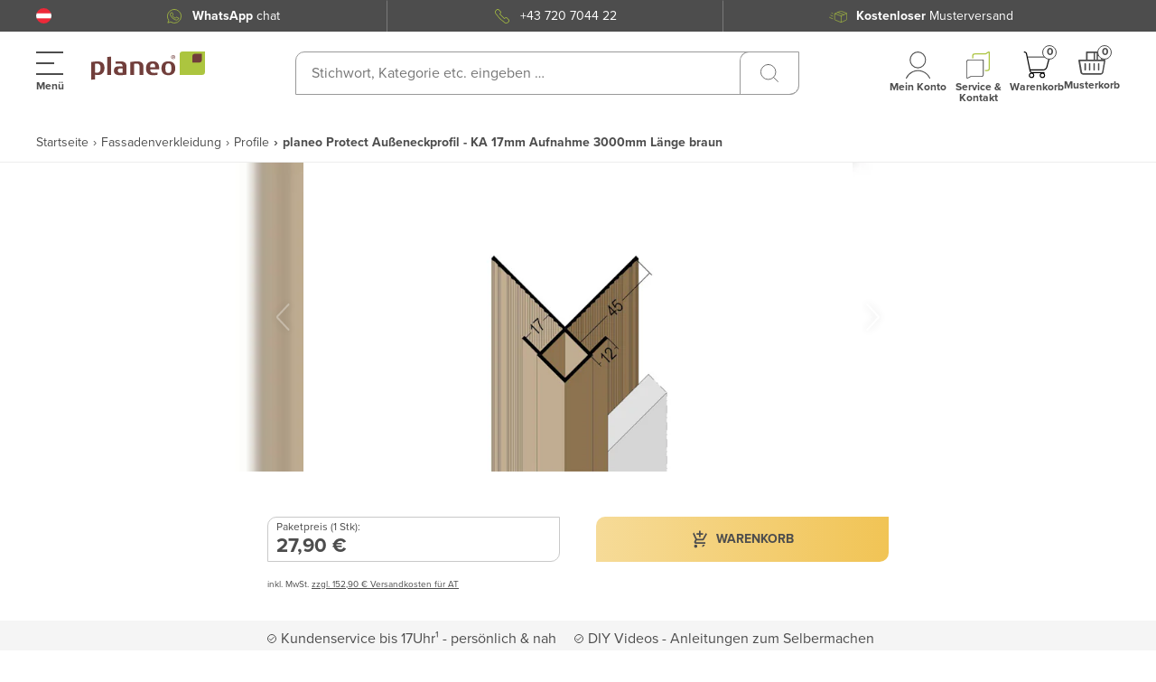

--- FILE ---
content_type: image/svg+xml
request_url: https://planeo-media.imgix.net/frontend/images/wereontrustpilot-sticker-1.svg?auto=format,compress&w=200&h=200&fm=webp&q=100&fit=clip
body_size: 16584
content:
<?xml version="1.0" encoding="utf-8"?>
<svg xmlns="http://www.w3.org/2000/svg" xmlns:xlink="http://www.w3.org/1999/xlink" width="580px" height="580px" viewBox="0 0 580 580" version="1.1">
    
    <title>wereontrustpilot-sticker-1</title>
    <desc>Created with Sketch.</desc>
    <g id="wereontrustpilot-sticker-1" stroke="none" stroke-width="1" fill="none" fill-rule="evenodd">
        <circle id="Oval" fill="#000032" fill-rule="nonzero" cx="290" cy="290" r="290"/>
        <g id="Group" transform="translate(89.000000, 239.000000)">
            <g id="logo-white">
                <g id="Trustpilot_brandmark_gr-wht_RGB">
                    <g id="Type" transform="translate(105.548299, 35.497726)" fill="#FFFFFF" fill-rule="nonzero">
                        <path d="M0.248767034,0.217333017 L41.0110224,0.217333017 L41.0110224,7.96887728 L24.9833178,7.96887728 L24.9833178,51.5441471 L16.1698572,51.5441471 L16.1698572,7.96887728 L0.213228886,7.96887728 L0.213228886,0.217333017 L0.248767034,0.217333017 Z M39.2696532,14.3802013 L46.8037405,14.3802013 L46.8037405,21.5521908 L46.9458931,21.5521908 C47.1946601,20.5379701 47.656656,19.5599715 48.3318809,18.6181951 C49.0071057,17.6764187 49.8244831,16.7708645 50.784013,16.0101989 C51.743543,15.2133112 52.8096875,14.5975343 53.9824463,14.0904239 C55.1552052,13.6195357 56.3635022,13.3659805 57.5717993,13.3659805 C58.4957911,13.3659805 59.1710159,13.4022027 59.5263974,13.4384249 C59.8817789,13.474647 60.2371603,13.5470914 60.62808,13.5833135 L60.62808,21.4797465 C60.0594696,21.37108 59.4908592,21.2986356 58.8867107,21.2261913 C58.2825622,21.153747 57.7139518,21.1175248 57.1453415,21.1175248 C55.7948919,21.1175248 54.5155186,21.4073021 53.3072215,21.9506347 C52.0989245,22.4939672 51.0683182,23.3270771 50.1798645,24.37752 C49.2914108,25.4641851 48.5806479,26.7681832 48.0475757,28.3619587 C47.5145035,29.9557341 47.2657364,31.7668426 47.2657364,33.8315063 L47.2657364,51.5079249 L39.234115,51.5079249 L39.234115,14.3802013 L39.2696532,14.3802013 Z M97.5522154,51.5441471 L89.6627466,51.5441471 L89.6627466,46.3643769 L89.520594,46.3643769 C88.5255259,48.2479297 87.0684618,49.7330386 85.1138637,50.8559259 C83.1592656,51.9788132 81.1691293,52.5583679 79.1434549,52.5583679 C74.345805,52.5583679 70.8630665,51.3630363 68.7307776,48.9361509 C66.5984888,46.5092656 65.5323443,42.8508265 65.5323443,37.9608336 L65.5323443,14.3802013 L73.5639657,14.3802013 L73.5639657,37.1639458 C73.5639657,40.4239411 74.1681142,42.7421599 75.4119494,44.0823802 C76.6202464,45.4226005 78.3616157,46.1108217 80.5649808,46.1108217 C82.2708119,46.1108217 83.6567997,45.8572665 84.7940204,45.313934 C85.9312411,44.7706014 86.8552329,44.0823802 87.5304578,43.176826 C88.2412207,42.3074939 88.7387548,41.2208288 89.0585981,39.9892751 C89.3784414,38.7577213 89.520594,37.417501 89.520594,35.9686143 L89.520594,14.4164234 L97.5522154,14.4164234 L97.5522154,51.5441471 Z M111.234402,39.6270534 C111.483169,42.0177166 112.371623,43.6839363 113.899763,44.6619349 C115.463442,45.6037113 117.311426,46.1108217 119.479253,46.1108217 C120.225554,46.1108217 121.078469,46.0383774 122.037999,45.9297109 C122.997529,45.8210443 123.921521,45.5674892 124.738898,45.2414896 C125.591814,44.9154901 126.267039,44.4083797 126.835649,43.7563807 C127.368721,43.1043816 127.617488,42.2712717 127.58195,41.2208288 C127.546412,40.1703859 127.155492,39.3010538 126.444729,38.6490548 C125.733967,37.9608336 124.845513,37.4537232 123.74383,37.0190572 C122.642148,36.6206133 121.398313,36.2583916 119.976787,35.9686143 C118.555261,35.6788369 117.133735,35.3528374 115.676671,35.0268379 C114.184069,34.7008383 112.727004,34.2661723 111.341017,33.7952841 C109.955029,33.3243959 108.711194,32.6723968 107.609511,31.8392869 C106.507829,31.0423992 105.619375,29.9919563 104.979688,28.7241804 C104.304463,27.4564044 103.98462,25.8988512 103.98462,24.0152983 C103.98462,21.9868569 104.482154,20.3206371 105.441684,18.9441946 C106.401214,17.5677522 107.645049,16.4810871 109.102113,15.6479772 C110.594716,14.8148673 112.22947,14.2353126 114.041916,13.8730909 C115.854361,13.5470914 117.595731,13.3659805 119.230485,13.3659805 C121.114007,13.3659805 122.926453,13.5833135 124.632284,13.9817574 C126.338115,14.3802013 127.901794,15.0322003 129.287781,15.9739767 C130.673769,16.879531 131.81099,18.0748626 132.734982,19.5237493 C133.658973,20.9726361 134.227584,22.7475224 134.476351,24.8121861 L126.089348,24.8121861 C125.698428,22.8561889 124.845513,21.5159686 123.459525,20.8639696 C122.073537,20.1757484 120.474321,19.8497489 118.697413,19.8497489 C118.128803,19.8497489 117.453578,19.885971 116.671739,19.9946375 C115.8899,20.103304 115.179137,20.2844149 114.468374,20.5379701 C113.793149,20.7915253 113.224539,21.1899691 112.727004,21.6970795 C112.265009,22.2041899 112.016242,22.8561889 112.016242,23.6892988 C112.016242,24.7035196 112.371623,25.5004073 113.046848,26.1161842 C113.722073,26.731961 114.610526,27.2390714 115.712209,27.6737375 C116.813891,28.0721813 118.057727,28.434403 119.479253,28.7241804 C120.900778,29.0139577 122.357842,29.3399572 123.850445,29.6659568 C125.307509,29.9919563 126.729035,30.4266223 128.150561,30.8975105 C129.572086,31.3683987 130.815922,32.0203978 131.917604,32.8535077 C133.019287,33.6866176 133.90774,34.7008383 134.582965,35.9323921 C135.25819,37.1639458 135.613572,38.7214991 135.613572,40.5326076 C135.613572,42.7421599 135.116038,44.5894906 134.120969,46.1470439 C133.125901,47.668375 131.846528,48.9361509 130.282849,49.8779273 C128.719171,50.8197037 126.942264,51.5441471 125.023204,51.9788132 C123.104144,52.4134792 121.185084,52.6308122 119.301562,52.6308122 C116.991582,52.6308122 114.859293,52.377257 112.904695,51.8339245 C110.950097,51.2905919 109.244266,50.4937042 107.82274,49.4432613 C106.401214,48.3565962 105.263993,47.0163759 104.446616,45.4226005 C103.629239,43.828825 103.202781,41.90905 103.131705,39.6994977 L111.234402,39.6994977 L111.234402,39.6270534 Z M137.74586,14.3802013 L143.822884,14.3802013 L143.822884,3.22377308 L151.854505,3.22377308 L151.854505,14.3802013 L159.104287,14.3802013 L159.104287,20.5017479 L151.854505,20.5017479 L151.854505,40.3514968 C151.854505,41.2208288 151.890043,41.9452722 151.96112,42.5972713 C152.032196,43.2130481 152.209887,43.7563807 152.458654,44.1910467 C152.707421,44.6257128 153.09834,44.9517123 153.631412,45.1690453 C154.164485,45.3863783 154.839709,45.4950448 155.763701,45.4950448 C156.332312,45.4950448 156.900922,45.4950448 157.469532,45.4588227 C158.038143,45.4226005 158.606753,45.3501561 159.175363,45.2052675 L159.175363,51.5441471 C158.28691,51.6528136 157.398456,51.725258 156.581079,51.8339245 C155.728163,51.942591 154.875248,51.9788132 153.986794,51.9788132 C151.854505,51.9788132 150.148674,51.7614801 148.869301,51.3630363 C147.589927,50.9645924 146.559321,50.3488155 145.848558,49.5519278 C145.102257,48.7550401 144.640261,47.7770415 144.355956,46.5817099 C144.107189,45.3863783 143.929498,44.0099359 143.89396,42.4886048 L143.89396,20.5741922 L137.816937,20.5741922 L137.816937,14.3802013 L137.74586,14.3802013 Z M164.790391,14.3802013 L172.395554,14.3802013 L172.395554,19.4150828 L172.537707,19.4150828 C173.674928,17.2417527 175.238606,15.7204215 177.264281,14.7786451 C179.289955,13.8368687 181.457782,13.3659805 183.838838,13.3659805 C186.717428,13.3659805 189.205098,13.8730909 191.337387,14.9235338 C193.469676,15.9377546 195.246583,17.3504192 196.668109,19.1615276 C198.089635,20.9726361 199.120241,23.0735219 199.831004,25.4641851 C200.541767,27.8548483 200.897149,30.4266223 200.897149,33.143285 C200.897149,35.6426147 200.577306,38.0695001 199.937619,40.3877189 C199.297932,42.7421599 198.338402,44.8068236 197.059029,46.6179321 C195.779656,48.4290405 194.144901,49.8417052 192.154765,50.9283702 C190.164628,52.0150353 187.854649,52.5583679 185.153749,52.5583679 C183.980991,52.5583679 182.808232,52.4497014 181.635473,52.2323683 C180.462714,52.0150353 179.325493,51.6528136 178.259349,51.1819254 C177.193204,50.7110372 176.162598,50.0952603 175.274144,49.3345948 C174.350153,48.5739292 173.603851,47.7045972 172.964165,46.7265986 L172.822012,46.7265986 L172.822012,65.2723493 L164.790391,65.2723493 L164.790391,14.3802013 Z M192.865528,32.9983964 C192.865528,31.3321766 192.652299,29.7021789 192.225841,28.1084035 C191.799383,26.514628 191.159696,25.1381856 190.306781,23.9066318 C189.453865,22.6750781 188.387721,21.6970795 187.143886,20.9726361 C185.864512,20.2481927 184.407448,19.8497489 182.772694,19.8497489 C179.39657,19.8497489 176.837823,21.0450804 175.131992,23.4357436 C173.426161,25.8264068 172.573245,29.0139577 172.573245,32.9983964 C172.573245,34.8819492 172.786474,36.6206133 173.24847,38.2143888 C173.710466,39.8081642 174.350153,41.1846067 175.274144,42.3437161 C176.162598,43.5028255 177.228743,44.4083797 178.472578,45.0603788 C179.716413,45.7486 181.173477,46.0745995 182.808232,46.0745995 C184.656215,46.0745995 186.184356,45.6761557 187.463729,44.9154901 C188.743102,44.1548246 189.773709,43.1406038 190.591086,41.9452722 C191.408463,40.7137185 192.012612,39.337276 192.367993,37.7797227 C192.687837,36.2221694 192.865528,34.628394 192.865528,32.9983964 Z M207.045248,0.217333017 L215.07687,0.217333017 L215.07687,7.96887728 L207.045248,7.96887728 L207.045248,0.217333017 Z M207.045248,14.3802013 L215.07687,14.3802013 L215.07687,51.5441471 L207.045248,51.5441471 L207.045248,14.3802013 Z M222.255576,0.217333017 L230.287197,0.217333017 L230.287197,51.5441471 L222.255576,51.5441471 L222.255576,0.217333017 Z M254.915133,52.5583679 C252.001005,52.5583679 249.40672,52.0512575 247.132279,51.0732589 C244.857838,50.0952603 242.938778,48.7188179 241.339561,47.0163759 C239.775882,45.2777118 238.567585,43.2130481 237.750208,40.822385 C236.932831,38.4317218 236.506373,35.7875034 236.506373,32.925952 C236.506373,30.1006228 236.932831,27.4926266 237.750208,25.1019634 C238.567585,22.7113002 239.775882,20.6466366 241.339561,18.9079724 C242.903239,17.1693083 244.857838,15.829088 247.132279,14.8510895 C249.40672,13.8730909 252.001005,13.3659805 254.915133,13.3659805 C257.829261,13.3659805 260.423546,13.8730909 262.697988,14.8510895 C264.972429,15.829088 266.891489,17.2055305 268.490706,18.9079724 C270.054384,20.6466366 271.262681,22.7113002 272.080059,25.1019634 C272.897436,27.4926266 273.323894,30.1006228 273.323894,32.925952 C273.323894,35.7875034 272.897436,38.4317218 272.080059,40.822385 C271.262681,43.2130481 270.054384,45.2777118 268.490706,47.0163759 C266.927027,48.7550401 264.972429,50.0952603 262.697988,51.0732589 C260.423546,52.0512575 257.829261,52.5583679 254.915133,52.5583679 Z M254.915133,46.0745995 C256.692041,46.0745995 258.255719,45.6761557 259.570631,44.9154901 C260.885542,44.1548246 261.951687,43.1406038 262.804602,41.90905 C263.657518,40.6774963 264.261666,39.2648317 264.688124,37.7072784 C265.079044,36.1497251 265.292272,34.5559496 265.292272,32.925952 C265.292272,31.3321766 265.079044,29.7746233 264.688124,28.1808478 C264.297204,26.5870724 263.657518,25.2106299 262.804602,23.9790762 C261.951687,22.7475224 260.885542,21.7695238 259.570631,21.0088583 C258.255719,20.2481927 256.692041,19.8497489 254.915133,19.8497489 C253.138226,19.8497489 251.574547,20.2481927 250.259636,21.0088583 C248.944725,21.7695238 247.87858,22.7837446 247.025665,23.9790762 C246.172749,25.2106299 245.568601,26.5870724 245.142143,28.1808478 C244.751223,29.7746233 244.537994,31.3321766 244.537994,32.925952 C244.537994,34.5559496 244.751223,36.1497251 245.142143,37.7072784 C245.533062,39.2648317 246.172749,40.6774963 247.025665,41.90905 C247.87858,43.1406038 248.944725,44.1548246 250.259636,44.9154901 C251.574547,45.7123778 253.138226,46.0745995 254.915133,46.0745995 Z M275.669412,14.3802013 L281.746435,14.3802013 L281.746435,3.22377308 L289.778056,3.22377308 L289.778056,14.3802013 L297.027838,14.3802013 L297.027838,20.5017479 L289.778056,20.5017479 L289.778056,40.3514968 C289.778056,41.2208288 289.813594,41.9452722 289.884671,42.5972713 C289.955747,43.2130481 290.133438,43.7563807 290.382205,44.1910467 C290.630972,44.6257128 291.021891,44.9517123 291.554964,45.1690453 C292.088036,45.3863783 292.763261,45.4950448 293.687252,45.4950448 C294.255863,45.4950448 294.824473,45.4950448 295.393084,45.4588227 C295.961694,45.4226005 296.530304,45.3501561 297.098915,45.2052675 L297.098915,51.5441471 C296.210461,51.6528136 295.322007,51.725258 294.50463,51.8339245 C293.651714,51.942591 292.798799,51.9788132 291.910345,51.9788132 C289.778056,51.9788132 288.072225,51.7614801 286.792852,51.3630363 C285.513479,50.9645924 284.482872,50.3488155 283.772109,49.5519278 C283.025808,48.7550401 282.563812,47.7770415 282.279507,46.5817099 C282.03074,45.3863783 281.853049,44.0099359 281.817511,42.4886048 L281.817511,20.5741922 L275.740488,20.5741922 L275.740488,14.3802013 L275.669412,14.3802013 Z" id="Shape"/>
                    </g>
                    <g id="Star" fill-rule="nonzero">
                        <polygon id="Shape" fill="#00B67A" points="96.4149947 35.7150591 59.5974737 35.7150591 48.2252664 0 36.817521 35.7150591 0 35.6788369 29.8165059 57.7743603 18.4087605 93.4531972 48.2252664 71.393896 78.0062342 93.4531972 66.6340269 57.7743603 96.4149947 35.7150591 96.4149947 35.7150591"/>
                        <polygon id="Shape" fill="#005128" points="69.1927735 65.851904 66.6340269 57.7743603 48.2252664 71.393896"/>
                    </g>
                </g>
            </g>
        </g>
        <path d="M111.216,381.376 L104.368,381.376 L104.368,377.152 L123.088,377.152 L123.088,381.376 L116.24,381.376 L116.24,400 L111.216,400 L111.216,381.376 Z M132.816,389.952 C132.602666,388.799994 132.224003,387.925336 131.68,387.328 C131.135997,386.730664 130.309339,386.432 129.2,386.432 C128.474663,386.432 127.872002,386.554665 127.392,386.8 C126.911998,387.045335 126.528001,387.349332 126.24,387.712 C125.951999,388.074668 125.749334,388.458665 125.632,388.864 C125.514666,389.269335 125.445333,389.631998 125.424,389.952 L132.816,389.952 Z M125.424,392.832 C125.488,394.304007 125.86133,395.370663 126.544,396.032 C127.22667,396.693337 128.207994,397.024 129.488,397.024 C130.405338,397.024 131.194663,396.794669 131.856,396.336 C132.517337,395.877331 132.922666,395.392003 133.072,394.88 L137.072,394.88 C136.431997,396.86401 135.450673,398.282662 134.128,399.136 C132.805327,399.989338 131.205343,400.416 129.328,400.416 C128.02666,400.416 126.853339,400.208002 125.808,399.792 C124.762661,399.375998 123.877337,398.784004 123.152,398.016 C122.426663,397.247996 121.866669,396.330672 121.472,395.264 C121.077331,394.197328 120.88,393.024006 120.88,391.744 C120.88,390.50666 121.082665,389.354672 121.488,388.288 C121.893335,387.221328 122.46933,386.298671 123.216,385.52 C123.96267,384.741329 124.853328,384.128002 125.888,383.68 C126.922672,383.231998 128.069327,383.008 129.328,383.008 C130.736007,383.008 131.962661,383.279997 133.008,383.824 C134.053339,384.368003 134.911997,385.098662 135.584,386.016 C136.256003,386.933338 136.741332,387.978661 137.04,389.152 C137.338668,390.325339 137.445334,391.551994 137.36,392.832 L125.424,392.832 Z M144.72,380.896 L140.176,380.896 L140.176,377.152 L144.72,377.152 L144.72,380.896 Z M140.176,383.456 L144.72,383.456 L144.72,400 L140.176,400 L140.176,383.456 Z M148.432,377.152 L152.976,377.152 L152.976,400 L148.432,400 L148.432,377.152 Z M167.696,389.952 C167.482666,388.799994 167.104003,387.925336 166.56,387.328 C166.015997,386.730664 165.189339,386.432 164.08,386.432 C163.354663,386.432 162.752002,386.554665 162.272,386.8 C161.791998,387.045335 161.408001,387.349332 161.12,387.712 C160.831999,388.074668 160.629334,388.458665 160.512,388.864 C160.394666,389.269335 160.325333,389.631998 160.304,389.952 L167.696,389.952 Z M160.304,392.832 C160.368,394.304007 160.74133,395.370663 161.424,396.032 C162.10667,396.693337 163.087994,397.024 164.368,397.024 C165.285338,397.024 166.074663,396.794669 166.736,396.336 C167.397337,395.877331 167.802666,395.392003 167.952,394.88 L171.952,394.88 C171.311997,396.86401 170.330673,398.282662 169.008,399.136 C167.685327,399.989338 166.085343,400.416 164.208,400.416 C162.90666,400.416 161.733339,400.208002 160.688,399.792 C159.642661,399.375998 158.757337,398.784004 158.032,398.016 C157.306663,397.247996 156.746669,396.330672 156.352,395.264 C155.957331,394.197328 155.76,393.024006 155.76,391.744 C155.76,390.50666 155.962665,389.354672 156.368,388.288 C156.773335,387.221328 157.34933,386.298671 158.096,385.52 C158.84267,384.741329 159.733328,384.128002 160.768,383.68 C161.802672,383.231998 162.949327,383.008 164.208,383.008 C165.616007,383.008 166.842661,383.279997 167.888,383.824 C168.933339,384.368003 169.791997,385.098662 170.464,386.016 C171.136003,386.933338 171.621332,387.978661 171.92,389.152 C172.218668,390.325339 172.325334,391.551994 172.24,392.832 L160.304,392.832 Z M174.928,383.456 L179.248,383.456 L179.248,385.76 L179.344,385.76 C179.920003,384.799995 180.666662,384.101336 181.584,383.664 C182.501338,383.226664 183.439995,383.008 184.4,383.008 C185.616006,383.008 186.613329,383.173332 187.392,383.504 C188.170671,383.834668 188.783998,384.29333 189.232,384.88 C189.680002,385.46667 189.994666,386.181329 190.176,387.024 C190.357334,387.866671 190.448,388.799995 190.448,389.824 L190.448,400 L185.904,400 L185.904,390.656 C185.904,389.29066 185.690669,388.272003 185.264,387.6 C184.837331,386.927997 184.080005,386.592 182.992,386.592 C181.75466,386.592 180.858669,386.959996 180.304,387.696 C179.749331,388.432004 179.472,389.642658 179.472,391.328 L179.472,400 L174.928,400 L174.928,383.456 Z M206.704,392.416 C206.704,393.184004 206.842665,393.834664 207.12,394.368 C207.397335,394.901336 207.765331,395.333332 208.224,395.664 C208.682669,395.994668 209.22133,396.239999 209.84,396.4 C210.45867,396.560001 211.098663,396.64 211.76,396.64 C212.208002,396.64 212.687997,396.602667 213.2,396.528 C213.712003,396.453333 214.191998,396.309334 214.64,396.096 C215.088002,395.882666 215.461332,395.589335 215.76,395.216 C216.058668,394.842665 216.208,394.368003 216.208,393.792 C216.208,393.17333 216.010669,392.672002 215.616,392.288 C215.221331,391.903998 214.704003,391.584001 214.064,391.328 C213.423997,391.071999 212.698671,390.848001 211.888,390.656 C211.077329,390.463999 210.256004,390.250668 209.424,390.016 C208.570662,389.802666 207.738671,389.541335 206.928,389.232 C206.117329,388.922665 205.392003,388.522669 204.752,388.032 C204.111997,387.541331 203.594669,386.928004 203.2,386.192 C202.805331,385.455996 202.608,384.565339 202.608,383.52 C202.608,382.346661 202.858664,381.328004 203.36,380.464 C203.861336,379.599996 204.517329,378.880003 205.328,378.304 C206.138671,377.727997 207.055995,377.301335 208.08,377.024 C209.104005,376.746665 210.127995,376.608 211.152,376.608 C212.346673,376.608 213.493328,376.741332 214.592,377.008 C215.690672,377.274668 216.666662,377.706664 217.52,378.304 C218.373338,378.901336 219.050664,379.663995 219.552,380.592 C220.053336,381.520005 220.304,382.645327 220.304,383.968 L215.44,383.968 C215.397333,383.28533 215.253335,382.720002 215.008,382.272 C214.762665,381.823998 214.437335,381.472001 214.032,381.216 C213.626665,380.959999 213.162669,380.778667 212.64,380.672 C212.117331,380.565333 211.54667,380.512 210.928,380.512 C210.522665,380.512 210.117335,380.554666 209.712,380.64 C209.306665,380.725334 208.938668,380.874666 208.608,381.088 C208.277332,381.301334 208.005334,381.567998 207.792,381.888 C207.578666,382.208002 207.472,382.613331 207.472,383.104 C207.472,383.552002 207.557332,383.914665 207.728,384.192 C207.898668,384.469335 208.234664,384.725332 208.736,384.96 C209.237336,385.194668 209.930662,385.429332 210.816,385.664 C211.701338,385.898668 212.85866,386.197332 214.288,386.56 C214.714669,386.645334 215.306663,386.799999 216.064,387.024 C216.821337,387.248001 217.57333,387.605331 218.32,388.096 C219.06667,388.586669 219.711997,389.242663 220.256,390.064 C220.800003,390.885337 221.072,391.935994 221.072,393.216 C221.072,394.261339 220.869335,395.231996 220.464,396.128 C220.058665,397.024004 219.456004,397.79733 218.656,398.448 C217.855996,399.09867 216.864006,399.605332 215.68,399.968 C214.495994,400.330668 213.125341,400.512 211.568,400.512 C210.309327,400.512 209.088006,400.357335 207.904,400.048 C206.719994,399.738665 205.674671,399.253337 204.768,398.592 C203.861329,397.930663 203.141336,397.088005 202.608,396.064 C202.074664,395.039995 201.818667,393.824007 201.84,392.416 L206.704,392.416 Z M228.24,380.896 L223.696,380.896 L223.696,377.152 L228.24,377.152 L228.24,380.896 Z M223.696,383.456 L228.24,383.456 L228.24,400 L223.696,400 L223.696,383.456 Z M242.96,389.952 C242.746666,388.799994 242.368003,387.925336 241.824,387.328 C241.279997,386.730664 240.453339,386.432 239.344,386.432 C238.618663,386.432 238.016002,386.554665 237.536,386.8 C237.055998,387.045335 236.672001,387.349332 236.384,387.712 C236.095999,388.074668 235.893334,388.458665 235.776,388.864 C235.658666,389.269335 235.589333,389.631998 235.568,389.952 L242.96,389.952 Z M235.568,392.832 C235.632,394.304007 236.00533,395.370663 236.688,396.032 C237.37067,396.693337 238.351994,397.024 239.632,397.024 C240.549338,397.024 241.338663,396.794669 242,396.336 C242.661337,395.877331 243.066666,395.392003 243.216,394.88 L247.216,394.88 C246.575997,396.86401 245.594673,398.282662 244.272,399.136 C242.949327,399.989338 241.349343,400.416 239.472,400.416 C238.17066,400.416 236.997339,400.208002 235.952,399.792 C234.906661,399.375998 234.021337,398.784004 233.296,398.016 C232.570663,397.247996 232.010669,396.330672 231.616,395.264 C231.221331,394.197328 231.024,393.024006 231.024,391.744 C231.024,390.50666 231.226665,389.354672 231.632,388.288 C232.037335,387.221328 232.61333,386.298671 233.36,385.52 C234.10667,384.741329 234.997328,384.128002 236.032,383.68 C237.066672,383.231998 238.213327,383.008 239.472,383.008 C240.880007,383.008 242.106661,383.279997 243.152,383.824 C244.197339,384.368003 245.055997,385.098662 245.728,386.016 C246.400003,386.933338 246.885332,387.978661 247.184,389.152 C247.482668,390.325339 247.589334,391.551994 247.504,392.832 L235.568,392.832 Z M259.568,377.152 L264.592,377.152 L264.592,400 L259.568,400 L259.568,377.152 Z M268.528,377.152 L273.072,377.152 L273.072,385.76 L273.168,385.76 C273.744003,384.799995 274.479996,384.101336 275.376,383.664 C276.272004,383.226664 277.146662,383.008 278,383.008 C279.216006,383.008 280.213329,383.173332 280.992,383.504 C281.770671,383.834668 282.383998,384.29333 282.832,384.88 C283.280002,385.46667 283.594666,386.181329 283.776,387.024 C283.957334,387.866671 284.048,388.799995 284.048,389.824 L284.048,400 L279.504,400 L279.504,390.656 C279.504,389.29066 279.290669,388.272003 278.864,387.6 C278.437331,386.927997 277.680005,386.592 276.592,386.592 C275.35466,386.592 274.458669,386.959996 273.904,387.696 C273.349331,388.432004 273.072,389.642658 273.072,391.328 L273.072,400 L268.528,400 L268.528,377.152 Z M287.504,383.456 L291.824,383.456 L291.824,386.528 L291.888,386.528 C292.101334,386.015997 292.389332,385.541336 292.752,385.104 C293.114668,384.666664 293.530664,384.293335 294,383.984 C294.469336,383.674665 294.970664,383.434668 295.504,383.264 C296.037336,383.093332 296.591997,383.008 297.168,383.008 C297.466668,383.008 297.797332,383.061333 298.16,383.168 L298.16,387.392 C297.946666,387.349333 297.690668,387.312 297.392,387.28 C297.093332,387.248 296.805335,387.232 296.528,387.232 C295.695996,387.232 294.992003,387.370665 294.416,387.648 C293.839997,387.925335 293.376002,388.303998 293.024,388.784 C292.671998,389.264002 292.421334,389.823997 292.272,390.464 C292.122666,391.104003 292.048,391.79733 292.048,392.544 L292.048,400 L287.504,400 L287.504,383.456 Z M310.512,389.952 C310.298666,388.799994 309.920003,387.925336 309.376,387.328 C308.831997,386.730664 308.005339,386.432 306.896,386.432 C306.170663,386.432 305.568002,386.554665 305.088,386.8 C304.607998,387.045335 304.224001,387.349332 303.936,387.712 C303.647999,388.074668 303.445334,388.458665 303.328,388.864 C303.210666,389.269335 303.141333,389.631998 303.12,389.952 L310.512,389.952 Z M303.12,392.832 C303.184,394.304007 303.55733,395.370663 304.24,396.032 C304.92267,396.693337 305.903994,397.024 307.184,397.024 C308.101338,397.024 308.890663,396.794669 309.552,396.336 C310.213337,395.877331 310.618666,395.392003 310.768,394.88 L314.768,394.88 C314.127997,396.86401 313.146673,398.282662 311.824,399.136 C310.501327,399.989338 308.901343,400.416 307.024,400.416 C305.72266,400.416 304.549339,400.208002 303.504,399.792 C302.458661,399.375998 301.573337,398.784004 300.848,398.016 C300.122663,397.247996 299.562669,396.330672 299.168,395.264 C298.773331,394.197328 298.576,393.024006 298.576,391.744 C298.576,390.50666 298.778665,389.354672 299.184,388.288 C299.589335,387.221328 300.16533,386.298671 300.912,385.52 C301.65867,384.741329 302.549328,384.128002 303.584,383.68 C304.618672,383.231998 305.765327,383.008 307.024,383.008 C308.432007,383.008 309.658661,383.279997 310.704,383.824 C311.749339,384.368003 312.607997,385.098662 313.28,386.016 C313.952003,386.933338 314.437332,387.978661 314.736,389.152 C315.034668,390.325339 315.141334,391.551994 315.056,392.832 L303.12,392.832 Z M327.12,377.152 L344.208,377.152 L344.208,381.376 L332.144,381.376 L332.144,386.272 L343.216,386.272 L343.216,390.176 L332.144,390.176 L332.144,395.776 L344.464,395.776 L344.464,400 L327.12,400 L327.12,377.152 Z M347.376,383.456 L351.696,383.456 L351.696,386.528 L351.76,386.528 C351.973334,386.015997 352.261332,385.541336 352.624,385.104 C352.986668,384.666664 353.402664,384.293335 353.872,383.984 C354.341336,383.674665 354.842664,383.434668 355.376,383.264 C355.909336,383.093332 356.463997,383.008 357.04,383.008 C357.338668,383.008 357.669332,383.061333 358.032,383.168 L358.032,387.392 C357.818666,387.349333 357.562668,387.312 357.264,387.28 C356.965332,387.248 356.677335,387.232 356.4,387.232 C355.567996,387.232 354.864003,387.370665 354.288,387.648 C353.711997,387.925335 353.248002,388.303998 352.896,388.784 C352.543998,389.264002 352.293334,389.823997 352.144,390.464 C351.994666,391.104003 351.92,391.79733 351.92,392.544 L351.92,400 L347.376,400 L347.376,383.456 Z M360.816,386.496 L358.096,386.496 L358.096,383.456 L360.816,383.456 L360.816,382.176 C360.816,380.703993 361.274662,379.498671 362.192,378.56 C363.109338,377.621329 364.495991,377.152 366.352,377.152 C366.757335,377.152 367.162665,377.168 367.568,377.2 C367.973335,377.232 368.367998,377.258667 368.752,377.28 L368.752,380.672 C368.218664,380.608 367.664003,380.576 367.088,380.576 C366.46933,380.576 366.026668,380.719999 365.76,381.008 C365.493332,381.296001 365.36,381.78133 365.36,382.464 L365.36,383.456 L368.496,383.456 L368.496,386.496 L365.36,386.496 L365.36,400 L360.816,400 L360.816,386.496 Z M370.288,388.544 C370.352,387.477328 370.618664,386.592004 371.088,385.888 C371.557336,385.183996 372.154663,384.618669 372.88,384.192 C373.605337,383.765331 374.421329,383.461334 375.328,383.28 C376.234671,383.098666 377.146662,383.008 378.064,383.008 C378.896004,383.008 379.738662,383.066666 380.592,383.184 C381.445338,383.301334 382.223996,383.530665 382.928,383.872 C383.632004,384.213335 384.207998,384.687997 384.656,385.296 C385.104002,385.904003 385.328,386.709328 385.328,387.712 L385.328,396.32 C385.328,397.06667 385.370666,397.78133 385.456,398.464 C385.541334,399.14667 385.690666,399.658665 385.904,400 L381.296,400 C381.210666,399.743999 381.141334,399.482668 381.088,399.216 C381.034666,398.949332 380.997333,398.677335 380.976,398.4 C380.250663,399.14667 379.397338,399.669332 378.416,399.968 C377.434662,400.266668 376.432005,400.416 375.408,400.416 C374.618663,400.416 373.88267,400.320001 373.2,400.128 C372.51733,399.935999 371.920003,399.637335 371.408,399.232 C370.895997,398.826665 370.496001,398.31467 370.208,397.696 C369.919999,397.07733 369.776,396.341338 369.776,395.488 C369.776,394.549329 369.941332,393.776003 370.272,393.168 C370.602668,392.559997 371.029331,392.074668 371.552,391.712 C372.074669,391.349332 372.671997,391.077334 373.344,390.896 C374.016003,390.714666 374.69333,390.570667 375.376,390.464 C376.05867,390.357333 376.730663,390.272 377.392,390.208 C378.053337,390.144 378.639997,390.048001 379.152,389.92 C379.664003,389.791999 380.069332,389.605335 380.368,389.36 C380.666668,389.114665 380.805333,388.757336 380.784,388.288 C380.784,387.797331 380.704001,387.408001 380.544,387.12 C380.383999,386.831999 380.170668,386.608001 379.904,386.448 C379.637332,386.287999 379.328002,386.181334 378.976,386.128 C378.623998,386.074666 378.245335,386.048 377.84,386.048 C376.943996,386.048 376.240003,386.239998 375.728,386.624 C375.215997,387.008002 374.917334,387.647996 374.832,388.544 L370.288,388.544 Z M380.784,391.904 C380.591999,392.074668 380.352001,392.208 380.064,392.304 C379.775999,392.4 379.466668,392.48 379.136,392.544 C378.805332,392.608 378.458668,392.661333 378.096,392.704 C377.733332,392.746667 377.370668,392.8 377.008,392.864 C376.666665,392.928 376.330668,393.013333 376,393.12 C375.669332,393.226667 375.381335,393.370666 375.136,393.552 C374.890665,393.733334 374.693334,393.962665 374.544,394.24 C374.394666,394.517335 374.32,394.869331 374.32,395.296 C374.32,395.701335 374.394666,396.042665 374.544,396.32 C374.693334,396.597335 374.895999,396.815999 375.152,396.976 C375.408001,397.136001 375.706665,397.248 376.048,397.312 C376.389335,397.376 376.741332,397.408 377.104,397.408 C378.000004,397.408 378.693331,397.258668 379.184,396.96 C379.674669,396.661332 380.037332,396.304002 380.272,395.888 C380.506668,395.471998 380.650666,395.050669 380.704,394.624 C380.757334,394.197331 380.784,393.856001 380.784,393.6 L380.784,391.904 Z M388.848,377.152 L393.392,377.152 L393.392,385.76 L393.488,385.76 C394.064003,384.799995 394.799996,384.101336 395.696,383.664 C396.592004,383.226664 397.466662,383.008 398.32,383.008 C399.536006,383.008 400.533329,383.173332 401.312,383.504 C402.090671,383.834668 402.703998,384.29333 403.152,384.88 C403.600002,385.46667 403.914666,386.181329 404.096,387.024 C404.277334,387.866671 404.368,388.799995 404.368,389.824 L404.368,400 L399.824,400 L399.824,390.656 C399.824,389.29066 399.610669,388.272003 399.184,387.6 C398.757331,386.927997 398.000005,386.592 396.912,386.592 C395.67466,386.592 394.778669,386.959996 394.224,387.696 C393.669331,388.432004 393.392,389.642658 393.392,391.328 L393.392,400 L388.848,400 L388.848,377.152 Z M407.824,383.456 L412.144,383.456 L412.144,386.528 L412.208,386.528 C412.421334,386.015997 412.709332,385.541336 413.072,385.104 C413.434668,384.666664 413.850664,384.293335 414.32,383.984 C414.789336,383.674665 415.290664,383.434668 415.824,383.264 C416.357336,383.093332 416.911997,383.008 417.488,383.008 C417.786668,383.008 418.117332,383.061333 418.48,383.168 L418.48,387.392 C418.266666,387.349333 418.010668,387.312 417.712,387.28 C417.413332,387.248 417.125335,387.232 416.848,387.232 C416.015996,387.232 415.312003,387.370665 414.736,387.648 C414.159997,387.925335 413.696002,388.303998 413.344,388.784 C412.991998,389.264002 412.741334,389.823997 412.592,390.464 C412.442666,391.104003 412.368,391.79733 412.368,392.544 L412.368,400 L407.824,400 L407.824,383.456 Z M435.792,400 L431.472,400 L431.472,397.696 L431.376,397.696 C430.799997,398.656005 430.053338,399.349331 429.136,399.776 C428.218662,400.202669 427.280005,400.416 426.32,400.416 C425.103994,400.416 424.106671,400.256002 423.328,399.936 C422.549329,399.615998 421.936002,399.16267 421.488,398.576 C421.039998,397.98933 420.725334,397.274671 420.544,396.432 C420.362666,395.589329 420.272,394.656005 420.272,393.632 L420.272,383.456 L424.816,383.456 L424.816,392.8 C424.816,394.16534 425.029331,395.183997 425.456,395.856 C425.882669,396.528003 426.639995,396.864 427.728,396.864 C428.96534,396.864 429.861331,396.496004 430.416,395.76 C430.970669,395.023996 431.248,393.813342 431.248,392.128 L431.248,383.456 L435.792,383.456 L435.792,400 Z M439.248,383.456 L443.568,383.456 L443.568,385.76 L443.664,385.76 C444.240003,384.799995 444.986662,384.101336 445.904,383.664 C446.821338,383.226664 447.759995,383.008 448.72,383.008 C449.936006,383.008 450.933329,383.173332 451.712,383.504 C452.490671,383.834668 453.103998,384.29333 453.552,384.88 C454.000002,385.46667 454.314666,386.181329 454.496,387.024 C454.677334,387.866671 454.768,388.799995 454.768,389.824 L454.768,400 L450.224,400 L450.224,390.656 C450.224,389.29066 450.010669,388.272003 449.584,387.6 C449.157331,386.927997 448.400005,386.592 447.312,386.592 C446.07466,386.592 445.178669,386.959996 444.624,387.696 C444.069331,388.432004 443.792,389.642658 443.792,391.328 L443.792,400 L439.248,400 L439.248,383.456 Z M465.936,396.096 C466.576003,396.096 467.141331,395.968001 467.632,395.712 C468.122669,395.455999 468.527998,395.114669 468.848,394.688 C469.168002,394.261331 469.407999,393.776003 469.568,393.232 C469.728001,392.687997 469.808,392.117336 469.808,391.52 C469.808,390.83733 469.744001,390.192003 469.616,389.584 C469.487999,388.975997 469.274668,388.437336 468.976,387.968 C468.677332,387.498664 468.282669,387.125335 467.792,386.848 C467.301331,386.570665 466.68267,386.432 465.936,386.432 C465.295997,386.432 464.746669,386.559999 464.288,386.816 C463.829331,387.072001 463.445335,387.418664 463.136,387.856 C462.826665,388.293336 462.602667,388.794664 462.464,389.36 C462.325333,389.925336 462.256,390.51733 462.256,391.136 C462.256,391.733336 462.314666,392.32533 462.432,392.912 C462.549334,393.49867 462.751999,394.026664 463.04,394.496 C463.328001,394.965336 463.706664,395.349332 464.176,395.648 C464.645336,395.946668 465.231996,396.096 465.936,396.096 Z M474.128,398.944 C474.128,399.605337 474.037334,400.362662 473.856,401.216 C473.674666,402.069338 473.285336,402.863996 472.688,403.6 C472.090664,404.336004 471.226672,404.959997 470.096,405.472 C468.965328,405.984003 467.450676,406.24 465.552,406.24 C464.741329,406.24 463.914671,406.138668 463.072,405.936 C462.229329,405.733332 461.461337,405.418669 460.768,404.992 C460.074663,404.565331 459.498669,404.016003 459.04,403.344 C458.581331,402.671997 458.32,401.866671 458.256,400.928 L462.768,400.928 C462.981334,401.781338 463.39733,402.373332 464.016,402.704 C464.63467,403.034668 465.349329,403.2 466.16,403.2 C467.440006,403.2 468.37333,402.816004 468.96,402.048 C469.54667,401.279996 469.829333,400.309339 469.808,399.136 L469.808,396.96 L469.744,396.96 C469.253331,397.834671 468.554671,398.479998 467.648,398.896 C466.741329,399.312002 465.786672,399.52 464.784,399.52 C463.54666,399.52 462.480004,399.301336 461.584,398.864 C460.687996,398.426664 459.952003,397.829337 459.376,397.072 C458.799997,396.314663 458.378668,395.429338 458.112,394.416 C457.845332,393.402662 457.712,392.330672 457.712,391.2 C457.712,390.133328 457.866665,389.104005 458.176,388.112 C458.485335,387.119995 458.938664,386.245337 459.536,385.488 C460.133336,384.730663 460.874662,384.128002 461.76,383.68 C462.645338,383.231998 463.663994,383.008 464.816,383.008 C465.904005,383.008 466.858663,383.210665 467.68,383.616 C468.501337,384.021335 469.189331,384.703995 469.744,385.664 L469.808,385.664 L469.808,383.456 L474.128,383.456 L474.128,398.944 Z" id="Teilen-Sie-Ihre-Erfa" fill="#FFFFFF"/>
        <path d="M166.06,210 L156.7,210 L149.44,180.84 L149.32,180.84 L142.18,210 L132.64,210 L121.3,167.16 L130.72,167.16 L137.5,196.32 L137.62,196.32 L145.06,167.16 L153.88,167.16 L161.2,196.68 L161.32,196.68 L168.34,167.16 L177.58,167.16 L166.06,210 Z M189.76,174.18 L181.24,174.18 L181.24,167.16 L189.76,167.16 L189.76,174.18 Z M181.24,178.98 L189.76,178.98 L189.76,210 L181.24,210 L181.24,178.98 Z M196.48,178.98 L204.58,178.98 L204.58,184.74 L204.7,184.74 C205.100002,183.779995 205.639997,182.890004 206.32,182.07 C207.000003,181.249996 207.779996,180.550003 208.66,179.97 C209.540004,179.389997 210.479995,178.940002 211.48,178.62 C212.480005,178.299998 213.519995,178.14 214.6,178.14 C215.160003,178.14 215.779997,178.239999 216.46,178.44 L216.46,186.36 C216.059998,186.28 215.580003,186.21 215.02,186.15 C214.459997,186.09 213.920003,186.06 213.4,186.06 C211.839992,186.06 210.520005,186.319997 209.44,186.84 C208.359995,187.360003 207.490003,188.069996 206.83,188.97 C206.169997,189.870004 205.700001,190.919994 205.42,192.12 C205.139999,193.320006 205,194.619993 205,196.02 L205,210 L196.48,210 L196.48,178.98 Z M243.1,199.92 C243.1,200.840005 243.289998,201.629997 243.67,202.29 C244.050002,202.950003 244.539997,203.489998 245.14,203.91 C245.740003,204.330002 246.429996,204.639999 247.21,204.84 C247.990004,205.040001 248.799996,205.14 249.64,205.14 C250.240003,205.14 250.869997,205.070001 251.53,204.93 C252.190003,204.789999 252.789997,204.570001 253.33,204.27 C253.870003,203.969999 254.319998,203.570002 254.68,203.07 C255.040002,202.569997 255.22,201.940004 255.22,201.18 C255.22,199.899994 254.370009,198.940003 252.67,198.3 C250.969991,197.659997 248.600015,197.020003 245.56,196.38 C244.319994,196.099999 243.110006,195.770002 241.93,195.39 C240.749994,195.009998 239.700005,194.510003 238.78,193.89 C237.859995,193.269997 237.120003,192.490005 236.56,191.55 C235.999997,190.609995 235.72,189.460007 235.72,188.1 C235.72,186.09999 236.109996,184.460006 236.89,183.18 C237.670004,181.899994 238.699994,180.890004 239.98,180.15 C241.260006,179.409996 242.699992,178.890002 244.3,178.59 C245.900008,178.289998 247.539992,178.14 249.22,178.14 C250.900008,178.14 252.529992,178.299998 254.11,178.62 C255.690008,178.940002 257.099994,179.479996 258.34,180.24 C259.580006,181.000004 260.609996,182.009994 261.43,183.27 C262.250004,184.530006 262.739999,186.11999 262.9,188.04 L254.8,188.04 C254.679999,186.399992 254.060006,185.290003 252.94,184.71 C251.819994,184.129997 250.500008,183.84 248.98,183.84 C248.499998,183.84 247.980003,183.87 247.42,183.93 C246.859997,183.99 246.350002,184.119999 245.89,184.32 C245.429998,184.520001 245.040002,184.809998 244.72,185.19 C244.399998,185.570002 244.24,186.079997 244.24,186.72 C244.24,187.480004 244.519997,188.099998 245.08,188.58 C245.640003,189.060002 246.369996,189.449998 247.27,189.75 C248.170005,190.050002 249.199994,190.319999 250.36,190.56 C251.520006,190.800001 252.699994,191.059999 253.9,191.34 C255.140006,191.620001 256.349994,191.959998 257.53,192.36 C258.710006,192.760002 259.759995,193.289997 260.68,193.95 C261.600005,194.610003 262.339997,195.429995 262.9,196.41 C263.460003,197.390005 263.74,198.599993 263.74,200.04 C263.74,202.08001 263.330004,203.789993 262.51,205.17 C261.689996,206.550007 260.620007,207.659996 259.3,208.5 C257.979993,209.340004 256.470009,209.929998 254.77,210.27 C253.069992,210.610002 251.340009,210.78 249.58,210.78 C247.779991,210.78 246.020009,210.600002 244.3,210.24 C242.579991,209.879998 241.050007,209.280004 239.71,208.44 C238.369993,207.599996 237.270004,206.490007 236.41,205.11 C235.549996,203.729993 235.08,202.00001 235,199.92 L243.1,199.92 Z M277.48,174.18 L268.96,174.18 L268.96,167.16 L277.48,167.16 L277.48,174.18 Z M268.96,178.98 L277.48,178.98 L277.48,210 L268.96,210 L268.96,178.98 Z M284.2,178.98 L292.3,178.98 L292.3,183.3 L292.48,183.3 C293.560005,181.499991 294.959991,180.190004 296.68,179.37 C298.400009,178.549996 300.159991,178.14 301.96,178.14 C304.240011,178.14 306.109993,178.449997 307.57,179.07 C309.030007,179.690003 310.179996,180.549994 311.02,181.65 C311.860004,182.750005 312.449998,184.089992 312.79,185.67 C313.130002,187.250008 313.3,188.99999 313.3,190.92 L313.3,210 L304.78,210 L304.78,192.48 C304.78,189.919987 304.380004,188.010006 303.58,186.75 C302.779996,185.489994 301.36001,184.86 299.32,184.86 C296.999988,184.86 295.320005,185.549993 294.28,186.93 C293.239995,188.310007 292.72,190.579984 292.72,193.74 L292.72,210 L284.2,210 L284.2,178.98 Z M341.8,194.4 C341.8,193.119994 341.680001,191.890006 341.44,190.71 C341.199999,189.529994 340.790003,188.490004 340.21,187.59 C339.629997,186.689996 338.880005,185.960003 337.96,185.4 C337.039995,184.839997 335.880007,184.56 334.48,184.56 C333.079993,184.56 331.900005,184.839997 330.94,185.4 C329.979995,185.960003 329.210003,186.699995 328.63,187.62 C328.049997,188.540005 327.630001,189.589994 327.37,190.77 C327.109999,191.950006 326.98,193.179994 326.98,194.46 C326.98,195.660006 327.119999,196.859994 327.4,198.06 C327.680001,199.260006 328.129997,200.329995 328.75,201.27 C329.370003,202.210005 330.149995,202.969997 331.09,203.55 C332.030005,204.130003 333.159993,204.42 334.48,204.42 C335.880007,204.42 337.049995,204.140003 337.99,203.58 C338.930005,203.019997 339.679997,202.270005 340.24,201.33 C340.800003,200.389995 341.199999,199.320006 341.44,198.12 C341.680001,196.919994 341.8,195.680006 341.8,194.4 Z M341.92,206.04 L341.8,206.04 C340.799995,207.720008 339.490008,208.929996 337.87,209.67 C336.249992,210.410004 334.42001,210.78 332.38,210.78 C330.059988,210.78 328.020009,210.330005 326.26,209.43 C324.499991,208.529995 323.050006,207.310008 321.91,205.77 C320.769994,204.229992 319.910003,202.46001 319.33,200.46 C318.749997,198.45999 318.46,196.380011 318.46,194.22 C318.46,192.13999 318.749997,190.13001 319.33,188.19 C319.910003,186.24999 320.769994,184.540007 321.91,183.06 C323.050006,181.579993 324.479991,180.390005 326.2,179.49 C327.920009,178.589995 329.919989,178.14 332.2,178.14 C334.040009,178.14 335.789992,178.529996 337.45,179.31 C339.110008,180.090004 340.419995,181.239992 341.38,182.76 L341.5,182.76 L341.5,167.16 L350.02,167.16 L350.02,210 L341.92,210 L341.92,206.04 Z M372.76,188.52 C372.880001,186.51999 373.379996,184.860007 374.26,183.54 C375.140004,182.219993 376.259993,181.160004 377.62,180.36 C378.980007,179.559996 380.509992,178.990002 382.21,178.65 C383.910009,178.309998 385.619991,178.14 387.34,178.14 C388.900008,178.14 390.479992,178.249999 392.08,178.47 C393.680008,178.690001 395.139993,179.119997 396.46,179.76 C397.780007,180.400003 398.859996,181.289994 399.7,182.43 C400.540004,183.570006 400.96,185.079991 400.96,186.96 L400.96,203.1 C400.96,204.500007 401.039999,205.839994 401.2,207.12 C401.360001,208.400006 401.639998,209.359997 402.04,210 L393.4,210 C393.239999,209.519998 393.110001,209.030002 393.01,208.53 C392.91,208.029998 392.84,207.520003 392.8,207 C391.439993,208.400007 389.840009,209.379997 388,209.94 C386.159991,210.500003 384.28001,210.78 382.36,210.78 C380.879993,210.78 379.500006,210.600002 378.22,210.24 C376.939994,209.879998 375.820005,209.320004 374.86,208.56 C373.899995,207.799996 373.150003,206.840006 372.61,205.68 C372.069997,204.519994 371.8,203.140008 371.8,201.54 C371.8,199.779991 372.109997,198.330006 372.73,197.19 C373.350003,196.049994 374.149995,195.140003 375.13,194.46 C376.110005,193.779997 377.229994,193.270002 378.49,192.93 C379.750006,192.589998 381.019994,192.320001 382.3,192.12 C383.580006,191.919999 384.839994,191.760001 386.08,191.64 C387.320006,191.519999 388.419995,191.340001 389.38,191.1 C390.340005,190.859999 391.099997,190.510002 391.66,190.05 C392.220003,189.589998 392.48,188.920004 392.44,188.04 C392.44,187.119995 392.290002,186.390003 391.99,185.85 C391.689999,185.309997 391.290003,184.890001 390.79,184.59 C390.289998,184.289998 389.710003,184.090001 389.05,183.99 C388.389997,183.889999 387.680004,183.84 386.92,183.84 C385.239992,183.84 383.920005,184.199996 382.96,184.92 C381.999995,185.640004 381.440001,186.839992 381.28,188.52 L372.76,188.52 Z M392.44,194.82 C392.079998,195.140002 391.630003,195.389999 391.09,195.57 C390.549997,195.750001 389.970003,195.899999 389.35,196.02 C388.729997,196.140001 388.080003,196.24 387.4,196.32 C386.719997,196.4 386.040003,196.499999 385.36,196.62 C384.719997,196.740001 384.090003,196.899999 383.47,197.1 C382.849997,197.300001 382.310002,197.569998 381.85,197.91 C381.389998,198.250002 381.020001,198.679997 380.74,199.2 C380.459999,199.720003 380.32,200.379996 380.32,201.18 C380.32,201.940004 380.459999,202.579997 380.74,203.1 C381.020001,203.620003 381.399998,204.029999 381.88,204.33 C382.360002,204.630001 382.919997,204.839999 383.56,204.96 C384.200003,205.080001 384.859997,205.14 385.54,205.14 C387.220008,205.14 388.519995,204.860003 389.44,204.3 C390.360005,203.739997 391.039998,203.070004 391.48,202.29 C391.920002,201.509996 392.189999,200.720004 392.29,199.92 C392.39,199.119996 392.44,198.480002 392.44,198 L392.44,194.82 Z M436.66,210 L428.56,210 L428.56,205.68 L428.38,205.68 C427.299995,207.480009 425.900009,208.779996 424.18,209.58 C422.459991,210.380004 420.700009,210.78 418.9,210.78 C416.619989,210.78 414.750007,210.480003 413.29,209.88 C411.829993,209.279997 410.680004,208.430005 409.84,207.33 C408.999996,206.229995 408.410002,204.890008 408.07,203.31 C407.729998,201.729992 407.56,199.98001 407.56,198.06 L407.56,178.98 L416.08,178.98 L416.08,196.5 C416.08,199.060013 416.479996,200.969994 417.28,202.23 C418.080004,203.490006 419.49999,204.12 421.54,204.12 C423.860012,204.12 425.539995,203.430007 426.58,202.05 C427.620005,200.669993 428.14,198.400016 428.14,195.24 L428.14,178.98 L436.66,178.98 L436.66,210 Z M445,184.68 L439.9,184.68 L439.9,178.98 L445,178.98 L445,176.58 C445,173.819986 445.859991,171.560009 447.58,169.8 C449.300009,168.039991 451.899983,167.16 455.38,167.16 C456.140004,167.16 456.899996,167.19 457.66,167.25 C458.420004,167.31 459.159996,167.36 459.88,167.4 L459.88,173.76 C458.879995,173.639999 457.840005,173.58 456.76,173.58 C455.599994,173.58 454.770002,173.849997 454.27,174.39 C453.769997,174.930003 453.52,175.839994 453.52,177.12 L453.52,178.98 L459.4,178.98 L459.4,184.68 L453.52,184.68 L453.52,210 L445,210 L445,184.68 Z" id="Wir-sind-auf" fill="#FFFFFF"/>
    </g>
</svg>